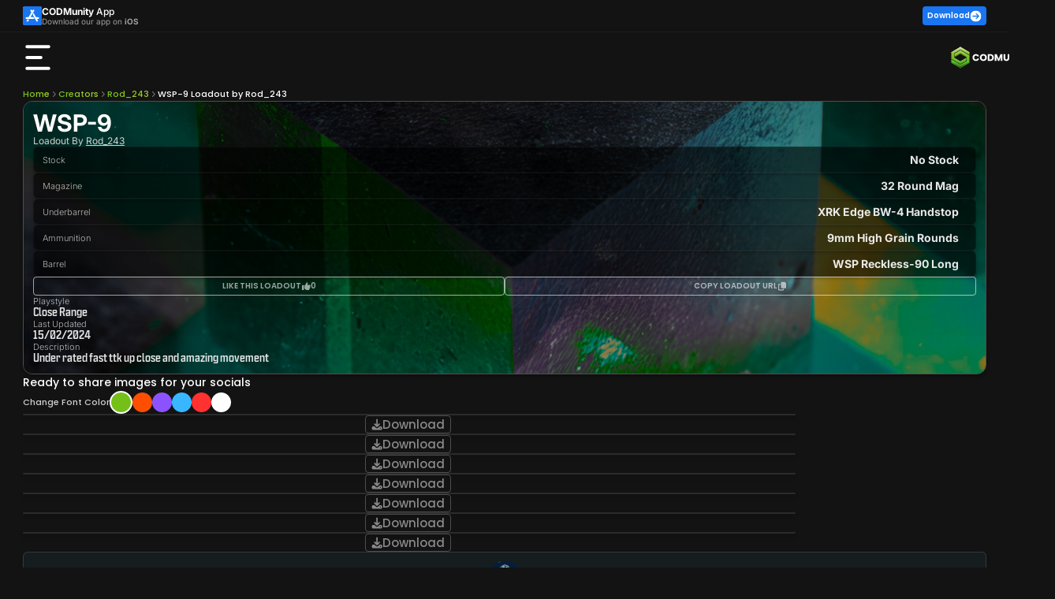

--- FILE ---
content_type: image/svg+xml
request_url: https://assets.codmunity.gg/optimized/youtube-white-icon.svg
body_size: -287
content:
<svg width="22" height="16" viewBox="0 0 22 16" fill="none" xmlns="http://www.w3.org/2000/svg">
<path id="Vector" d="M20.9354 2.84766C20.6958 1.92187 19.9923 1.19531 19.0988 0.949219C17.4789 0.5 10.9842 0.5 10.9842 0.5C10.9842 0.5 4.48956 0.5 2.8697 0.949219C1.97611 1.19531 1.27265 1.92187 1.03309 2.84766C0.599609 4.52344 0.599609 8.01562 0.599609 8.01562C0.599609 8.01562 0.599609 11.5078 1.03309 13.1836C1.27265 14.1094 1.97611 14.8047 2.8697 15.0508C4.48956 15.5 10.9842 15.5 10.9842 15.5C10.9842 15.5 17.4789 15.5 19.0988 15.0508C19.9923 14.8047 20.6958 14.1055 20.9354 13.1836C21.3688 11.5078 21.3688 8.01562 21.3688 8.01562C21.3688 8.01562 21.3688 4.52344 20.9354 2.84766ZM8.86243 11.1875V4.84375L14.2886 8.01562L8.86243 11.1875Z" fill="white"/>
</svg>
